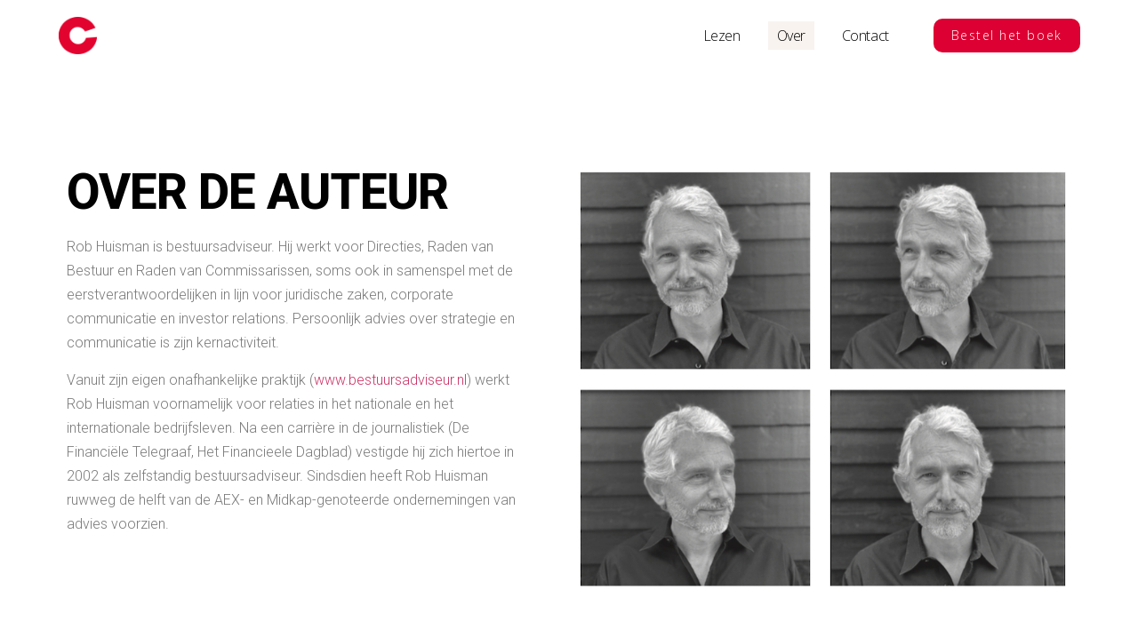

--- FILE ---
content_type: text/css
request_url: https://bestuursadviseur.nl/wp-content/uploads/elementor/css/post-22.css?ver=1664813598
body_size: 326
content:
.elementor-22 .elementor-element.elementor-element-668dea80 > .elementor-container > .elementor-column > .elementor-widget-wrap{align-content:center;align-items:center;}.elementor-22 .elementor-element.elementor-element-668dea80{padding:100px 0px 100px 0px;}.elementor-22 .elementor-element.elementor-element-1c6bce96 > .elementor-element-populated{margin:-5px 0px 0px 5px;--e-column-margin-right:0px;--e-column-margin-left:5px;padding:0px 40px 0px 0px;}.elementor-22 .elementor-element.elementor-element-13240e9{--spacer-size:50px;}.elementor-22 .elementor-element.elementor-element-3354850 .elementor-heading-title{color:var( --e-global-color-6278abf );font-family:"Roboto", Sans-serif;font-size:55px;font-weight:800;text-transform:uppercase;letter-spacing:-1px;}.elementor-22 .elementor-element.elementor-element-1a2dd2e5 .elementor-heading-title{color:#000000;font-family:"Roboto", Sans-serif;font-size:55px;font-weight:800;text-transform:uppercase;letter-spacing:-1px;}.elementor-22 .elementor-element.elementor-element-2e9caaca{color:var( --e-global-color-text );font-size:16px;font-weight:300;line-height:1.7em;}:root{--page-title-display:none;}@media(max-width:1024px){.elementor-22 .elementor-element.elementor-element-668dea80{padding:100px 25px 100px 25px;}}@media(max-width:767px){.elementor-22 .elementor-element.elementor-element-668dea80{padding:50px 20px 50px 20px;}.elementor-22 .elementor-element.elementor-element-1c6bce96 > .elementor-element-populated{padding:0px 0px 30px 0px;}.elementor-22 .elementor-element.elementor-element-13240e9{--spacer-size:23px;}.elementor-22 .elementor-element.elementor-element-3354850{text-align:left;}.elementor-22 .elementor-element.elementor-element-3354850 .elementor-heading-title{font-size:38px;}}

--- FILE ---
content_type: text/css
request_url: https://bestuursadviseur.nl/wp-content/uploads/elementor/css/post-16.css?ver=1664889409
body_size: 878
content:
.elementor-16 .elementor-element.elementor-element-35cf2cf4 > .elementor-container{min-height:80px;}.elementor-16 .elementor-element.elementor-element-35cf2cf4 > .elementor-container > .elementor-column > .elementor-widget-wrap{align-content:center;align-items:center;}.elementor-16 .elementor-element.elementor-element-35cf2cf4{margin-top:0px;margin-bottom:0px;padding:0% 5% 0% 5%;z-index:9995;}.elementor-16 .elementor-element.elementor-element-4f5e8136{text-align:left;}.elementor-16 .elementor-element.elementor-element-4f5e8136 img{width:25%;}.elementor-16 .elementor-element.elementor-element-4f5e8136 > .elementor-widget-container{margin:2px 2px 2px 2px;}.elementor-16 .elementor-element.elementor-element-15016291.elementor-column > .elementor-widget-wrap{justify-content:flex-end;}.elementor-16 .elementor-element.elementor-element-46ac1bbb .elementor-menu-toggle{margin-left:auto;background-color:#FFFFFF00;border-width:0px;border-radius:0px;}.elementor-16 .elementor-element.elementor-element-46ac1bbb .elementor-nav-menu .elementor-item{font-family:"Open Sans", Sans-serif;font-size:16px;font-weight:300;text-transform:capitalize;font-style:normal;text-decoration:none;line-height:24px;letter-spacing:-0.45px;}.elementor-16 .elementor-element.elementor-element-46ac1bbb .elementor-nav-menu--main .elementor-item{color:#000000;fill:#000000;padding-left:10px;padding-right:10px;padding-top:4px;padding-bottom:4px;}.elementor-16 .elementor-element.elementor-element-46ac1bbb .elementor-nav-menu--main .elementor-item:hover,
					.elementor-16 .elementor-element.elementor-element-46ac1bbb .elementor-nav-menu--main .elementor-item.elementor-item-active,
					.elementor-16 .elementor-element.elementor-element-46ac1bbb .elementor-nav-menu--main .elementor-item.highlighted,
					.elementor-16 .elementor-element.elementor-element-46ac1bbb .elementor-nav-menu--main .elementor-item:focus{color:var( --e-global-color-text );}.elementor-16 .elementor-element.elementor-element-46ac1bbb .elementor-nav-menu--main:not(.e--pointer-framed) .elementor-item:before,
					.elementor-16 .elementor-element.elementor-element-46ac1bbb .elementor-nav-menu--main:not(.e--pointer-framed) .elementor-item:after{background-color:#FFFFFF;}.elementor-16 .elementor-element.elementor-element-46ac1bbb .e--pointer-framed .elementor-item:before,
					.elementor-16 .elementor-element.elementor-element-46ac1bbb .e--pointer-framed .elementor-item:after{border-color:#FFFFFF;}.elementor-16 .elementor-element.elementor-element-46ac1bbb .elementor-nav-menu--main .elementor-item.elementor-item-active{color:#000000;}.elementor-16 .elementor-element.elementor-element-46ac1bbb .elementor-nav-menu--main:not(.e--pointer-framed) .elementor-item.elementor-item-active:before,
					.elementor-16 .elementor-element.elementor-element-46ac1bbb .elementor-nav-menu--main:not(.e--pointer-framed) .elementor-item.elementor-item-active:after{background-color:#F8F3EF;}.elementor-16 .elementor-element.elementor-element-46ac1bbb .e--pointer-framed .elementor-item.elementor-item-active:before,
					.elementor-16 .elementor-element.elementor-element-46ac1bbb .e--pointer-framed .elementor-item.elementor-item-active:after{border-color:#F8F3EF;}.elementor-16 .elementor-element.elementor-element-46ac1bbb{--e-nav-menu-horizontal-menu-item-margin:calc( 21px / 2 );width:auto;max-width:auto;}.elementor-16 .elementor-element.elementor-element-46ac1bbb .elementor-nav-menu--main:not(.elementor-nav-menu--layout-horizontal) .elementor-nav-menu > li:not(:last-child){margin-bottom:21px;}.elementor-16 .elementor-element.elementor-element-46ac1bbb .elementor-nav-menu--dropdown{background-color:#FFFFFF;}.elementor-16 .elementor-element.elementor-element-46ac1bbb .elementor-nav-menu--dropdown a:hover,
					.elementor-16 .elementor-element.elementor-element-46ac1bbb .elementor-nav-menu--dropdown a.elementor-item-active,
					.elementor-16 .elementor-element.elementor-element-46ac1bbb .elementor-nav-menu--dropdown a.highlighted,
					.elementor-16 .elementor-element.elementor-element-46ac1bbb .elementor-menu-toggle:hover{color:var( --e-global-color-6278abf );}.elementor-16 .elementor-element.elementor-element-46ac1bbb .elementor-nav-menu--dropdown a:hover,
					.elementor-16 .elementor-element.elementor-element-46ac1bbb .elementor-nav-menu--dropdown a.elementor-item-active,
					.elementor-16 .elementor-element.elementor-element-46ac1bbb .elementor-nav-menu--dropdown a.highlighted{background-color:#FFFFFF;}.elementor-16 .elementor-element.elementor-element-46ac1bbb .elementor-nav-menu--dropdown .elementor-item, .elementor-16 .elementor-element.elementor-element-46ac1bbb .elementor-nav-menu--dropdown  .elementor-sub-item{font-family:"Roboto", Sans-serif;font-size:14px;font-weight:300;text-transform:uppercase;font-style:normal;text-decoration:none;letter-spacing:1.53px;}.elementor-16 .elementor-element.elementor-element-46ac1bbb div.elementor-menu-toggle{color:var( --e-global-color-6278abf );}.elementor-16 .elementor-element.elementor-element-46ac1bbb div.elementor-menu-toggle svg{fill:var( --e-global-color-6278abf );}.elementor-16 .elementor-element.elementor-element-46ac1bbb div.elementor-menu-toggle:hover{color:#000000;}.elementor-16 .elementor-element.elementor-element-46ac1bbb div.elementor-menu-toggle:hover svg{fill:#000000;}.elementor-16 .elementor-element.elementor-element-3195c04d .elementor-button{font-family:"Open Sans", Sans-serif;font-size:14px;font-weight:300;font-style:normal;text-decoration:none;line-height:1.3em;letter-spacing:1.53px;fill:#FFFFFF;color:#FFFFFF;background-color:#DD0032;border-style:solid;border-width:0px 0px 0px 0px;border-color:#000000;border-radius:10px 10px 10px 10px;padding:10px 20px 10px 20px;}.elementor-16 .elementor-element.elementor-element-3195c04d .elementor-button:hover, .elementor-16 .elementor-element.elementor-element-3195c04d .elementor-button:focus{color:#000000;background-color:#FFFFFF00;}.elementor-16 .elementor-element.elementor-element-3195c04d .elementor-button:hover svg, .elementor-16 .elementor-element.elementor-element-3195c04d .elementor-button:focus svg{fill:#000000;}.elementor-16 .elementor-element.elementor-element-3195c04d > .elementor-widget-container{margin:0px 0px 0px 40px;}.elementor-16 .elementor-element.elementor-element-3195c04d{width:auto;max-width:auto;}@media(max-width:1024px){.elementor-16 .elementor-element.elementor-element-46ac1bbb .elementor-nav-menu--main > .elementor-nav-menu > li > .elementor-nav-menu--dropdown, .elementor-16 .elementor-element.elementor-element-46ac1bbb .elementor-nav-menu__container.elementor-nav-menu--dropdown{margin-top:22px !important;}.elementor-16 .elementor-element.elementor-element-46ac1bbb .elementor-menu-toggle{border-width:1px;border-radius:0px;}}@media(min-width:768px){.elementor-16 .elementor-element.elementor-element-63ece1d4{width:15.225%;}.elementor-16 .elementor-element.elementor-element-15016291{width:84.653%;}}@media(max-width:767px){.elementor-16 .elementor-element.elementor-element-63ece1d4{width:30%;}.elementor-16 .elementor-element.elementor-element-4f5e8136 img{width:85%;}.elementor-16 .elementor-element.elementor-element-15016291{width:70%;}.elementor-16 .elementor-element.elementor-element-3195c04d .elementor-button{padding:10px 10px 10px 10px;}.elementor-16 .elementor-element.elementor-element-3195c04d > .elementor-widget-container{margin:0px 0px 0px 8px;}}

--- FILE ---
content_type: text/css
request_url: https://bestuursadviseur.nl/wp-content/uploads/elementor/css/post-58.css?ver=1664811948
body_size: 885
content:
.elementor-58 .elementor-element.elementor-element-7c3b49bc > .elementor-container > .elementor-column > .elementor-widget-wrap{align-content:center;align-items:center;}.elementor-58 .elementor-element.elementor-element-7c3b49bc:not(.elementor-motion-effects-element-type-background), .elementor-58 .elementor-element.elementor-element-7c3b49bc > .elementor-motion-effects-container > .elementor-motion-effects-layer{background-color:#FFFFFF;}.elementor-58 .elementor-element.elementor-element-7c3b49bc{transition:background 0.3s, border 0.3s, border-radius 0.3s, box-shadow 0.3s;padding:30px 0px 30px 0px;}.elementor-58 .elementor-element.elementor-element-7c3b49bc > .elementor-background-overlay{transition:background 0.3s, border-radius 0.3s, opacity 0.3s;}.elementor-58 .elementor-element.elementor-element-46a176c5 > .elementor-container > .elementor-column > .elementor-widget-wrap{align-content:center;align-items:center;}.elementor-58 .elementor-element.elementor-element-46a176c5{border-style:dotted;border-width:0px 0px 1px 0px;border-color:#9b9b9b;transition:background 0.3s, border 0.3s, border-radius 0.3s, box-shadow 0.3s;margin-top:0px;margin-bottom:30px;padding:0px 0px 30px 0px;}.elementor-58 .elementor-element.elementor-element-46a176c5 > .elementor-background-overlay{transition:background 0.3s, border-radius 0.3s, opacity 0.3s;}.elementor-58 .elementor-element.elementor-element-5aa0b6cc .elementor-menu-toggle{margin-right:auto;background-color:rgba(0,0,0,0);border-width:0px;border-radius:0px;}.elementor-58 .elementor-element.elementor-element-5aa0b6cc .elementor-nav-menu .elementor-item{font-size:15px;font-weight:500;}.elementor-58 .elementor-element.elementor-element-5aa0b6cc .elementor-nav-menu--main .elementor-item:hover,
					.elementor-58 .elementor-element.elementor-element-5aa0b6cc .elementor-nav-menu--main .elementor-item.elementor-item-active,
					.elementor-58 .elementor-element.elementor-element-5aa0b6cc .elementor-nav-menu--main .elementor-item.highlighted,
					.elementor-58 .elementor-element.elementor-element-5aa0b6cc .elementor-nav-menu--main .elementor-item:focus{color:#000000;fill:#000000;}.elementor-58 .elementor-element.elementor-element-5aa0b6cc .elementor-nav-menu--main .elementor-item{padding-left:0px;padding-right:0px;}.elementor-58 .elementor-element.elementor-element-5aa0b6cc{--e-nav-menu-horizontal-menu-item-margin:calc( 31px / 2 );--nav-menu-icon-size:30px;}.elementor-58 .elementor-element.elementor-element-5aa0b6cc .elementor-nav-menu--main:not(.elementor-nav-menu--layout-horizontal) .elementor-nav-menu > li:not(:last-child){margin-bottom:31px;}.elementor-58 .elementor-element.elementor-element-5aa0b6cc .elementor-nav-menu--dropdown a, .elementor-58 .elementor-element.elementor-element-5aa0b6cc .elementor-menu-toggle{color:#000000;}.elementor-58 .elementor-element.elementor-element-5aa0b6cc .elementor-nav-menu--dropdown{background-color:#eaeaea;}.elementor-58 .elementor-element.elementor-element-5aa0b6cc .elementor-nav-menu--dropdown a:hover,
					.elementor-58 .elementor-element.elementor-element-5aa0b6cc .elementor-nav-menu--dropdown a.elementor-item-active,
					.elementor-58 .elementor-element.elementor-element-5aa0b6cc .elementor-nav-menu--dropdown a.highlighted,
					.elementor-58 .elementor-element.elementor-element-5aa0b6cc .elementor-menu-toggle:hover{color:#00ce1b;}.elementor-58 .elementor-element.elementor-element-5aa0b6cc .elementor-nav-menu--dropdown a:hover,
					.elementor-58 .elementor-element.elementor-element-5aa0b6cc .elementor-nav-menu--dropdown a.elementor-item-active,
					.elementor-58 .elementor-element.elementor-element-5aa0b6cc .elementor-nav-menu--dropdown a.highlighted{background-color:#ededed;}.elementor-58 .elementor-element.elementor-element-5aa0b6cc .elementor-nav-menu--dropdown .elementor-item, .elementor-58 .elementor-element.elementor-element-5aa0b6cc .elementor-nav-menu--dropdown  .elementor-sub-item{font-size:15px;}.elementor-58 .elementor-element.elementor-element-5aa0b6cc div.elementor-menu-toggle{color:#000000;}.elementor-58 .elementor-element.elementor-element-5aa0b6cc div.elementor-menu-toggle svg{fill:#000000;}.elementor-58 .elementor-element.elementor-element-5aa0b6cc div.elementor-menu-toggle:hover{color:#00ce1b;}.elementor-58 .elementor-element.elementor-element-5aa0b6cc div.elementor-menu-toggle:hover svg{fill:#00ce1b;}.elementor-58 .elementor-element.elementor-element-f156ce{text-align:right;}.elementor-58 .elementor-element.elementor-element-f156ce .elementor-heading-title{color:#54595f;font-size:15px;font-weight:500;}.elementor-58 .elementor-element.elementor-element-fa79719 > .elementor-container > .elementor-column > .elementor-widget-wrap{align-content:center;align-items:center;}.elementor-58 .elementor-element.elementor-element-6005ac33{text-align:left;}.elementor-58 .elementor-element.elementor-element-6005ac33 .elementor-heading-title{color:#54595f;font-size:13px;font-weight:300;}.elementor-58 .elementor-element.elementor-element-7649afa0{--grid-template-columns:repeat(0, auto);--icon-size:14px;--grid-column-gap:20px;--grid-row-gap:0px;}.elementor-58 .elementor-element.elementor-element-7649afa0 .elementor-widget-container{text-align:right;}.elementor-58 .elementor-element.elementor-element-7649afa0 .elementor-social-icon{background-color:rgba(0,0,0,0);--icon-padding:0em;}.elementor-58 .elementor-element.elementor-element-7649afa0 .elementor-social-icon i{color:rgba(84,89,95,0.73);}.elementor-58 .elementor-element.elementor-element-7649afa0 .elementor-social-icon svg{fill:rgba(84,89,95,0.73);}.elementor-58 .elementor-element.elementor-element-7649afa0 .elementor-social-icon:hover{background-color:rgba(255,255,255,0);}.elementor-58 .elementor-element.elementor-element-7649afa0 .elementor-social-icon:hover i{color:#00ce1b;}.elementor-58 .elementor-element.elementor-element-7649afa0 .elementor-social-icon:hover svg{fill:#00ce1b;}@media(max-width:1024px) and (min-width:768px){.elementor-58 .elementor-element.elementor-element-6c2aa84a{width:100%;}}@media(max-width:1024px){.elementor-58 .elementor-element.elementor-element-7c3b49bc{padding:30px 20px 30px 20px;}.elementor-58 .elementor-element.elementor-element-5aa0b6cc .elementor-nav-menu .elementor-item{font-size:13px;}.elementor-58 .elementor-element.elementor-element-f156ce .elementor-heading-title{font-size:22px;}.elementor-58 .elementor-element.elementor-element-7649afa0{--icon-size:13px;--grid-column-gap:10px;}}@media(max-width:767px){.elementor-58 .elementor-element.elementor-element-7c3b49bc{padding:25px 20px 25px 20px;}.elementor-58 .elementor-element.elementor-element-6c2aa84a{width:100%;}.elementor-58 .elementor-element.elementor-element-45a143ce{width:30%;}.elementor-58 .elementor-element.elementor-element-5aa0b6cc .elementor-nav-menu--main > .elementor-nav-menu > li > .elementor-nav-menu--dropdown, .elementor-58 .elementor-element.elementor-element-5aa0b6cc .elementor-nav-menu__container.elementor-nav-menu--dropdown{margin-top:40px !important;}.elementor-58 .elementor-element.elementor-element-72d53173{width:70%;}.elementor-58 .elementor-element.elementor-element-f156ce{text-align:right;}.elementor-58 .elementor-element.elementor-element-f156ce .elementor-heading-title{font-size:20px;}.elementor-58 .elementor-element.elementor-element-6005ac33{text-align:center;}.elementor-58 .elementor-element.elementor-element-6005ac33 .elementor-heading-title{line-height:19px;}.elementor-58 .elementor-element.elementor-element-7649afa0 .elementor-widget-container{text-align:center;}}